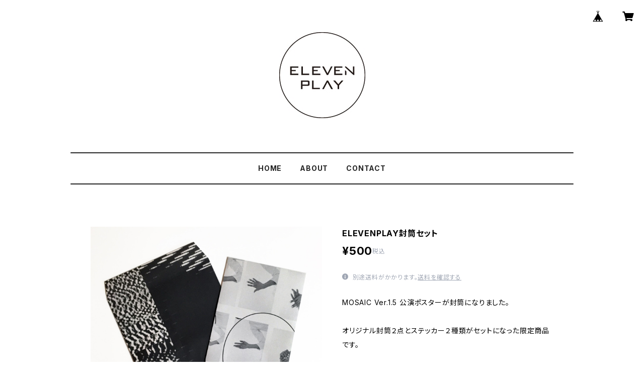

--- FILE ---
content_type: text/html; charset=UTF-8
request_url: https://store11play.thebase.in/items/1904709/reviews?format=user&score=all&page=1
body_size: 1186
content:
				<li class="review01__listChild">
			<figure class="review01__itemInfo">
				<a href="/items/1904624" class="review01__imgWrap">
					<img src="https://baseec-img-mng.akamaized.net/images/item/origin/df244f081e9bafe47fd24617252c2a74.jpg?imformat=generic&q=90&im=Resize,width=146,type=normal" alt="ELEVENPLAY ステッカー" class="review01__img">
				</a>
				<figcaption class="review01__item">
					<i class="review01__iconImg ico--good"></i>
					<p class="review01__itemName">ELEVENPLAY ステッカー</p>
										<p class="review01__itemVariation">ベース色 透明</p>
										<time datetime="2025-12-26" class="review01__date">2025/12/26</time>
				</figcaption>
			</figure><!-- /.review01__itemInfo -->
								</li>
				<li class="review01__listChild">
			<figure class="review01__itemInfo">
				<a href="/items/1904709" class="review01__imgWrap">
					<img src="https://baseec-img-mng.akamaized.net/images/item/origin/8f409b4426d2c05f562ef43ba64b8cb1.jpg?imformat=generic&q=90&im=Resize,width=146,type=normal" alt="ELEVENPLAY封筒セット" class="review01__img">
				</a>
				<figcaption class="review01__item">
					<i class="review01__iconImg ico--good"></i>
					<p class="review01__itemName">ELEVENPLAY封筒セット</p>
										<time datetime="2025-12-26" class="review01__date">2025/12/26</time>
				</figcaption>
			</figure><!-- /.review01__itemInfo -->
								</li>
				<li class="review01__listChild">
			<figure class="review01__itemInfo">
				<a href="/items/124929918" class="review01__imgWrap">
					<img src="https://baseec-img-mng.akamaized.net/images/item/origin/f145e3d54f6b6a3267dadd487e319d4f.jpg?imformat=generic&q=90&im=Resize,width=146,type=normal" alt="ELEVENPLAYナップサック" class="review01__img">
				</a>
				<figcaption class="review01__item">
					<i class="review01__iconImg ico--good"></i>
					<p class="review01__itemName">ELEVENPLAYナップサック</p>
										<time datetime="2025-12-13" class="review01__date">2025/12/13</time>
				</figcaption>
			</figure><!-- /.review01__itemInfo -->
								</li>
				<li class="review01__listChild">
			<figure class="review01__itemInfo">
				<a href="/items/1904624" class="review01__imgWrap">
					<img src="https://baseec-img-mng.akamaized.net/images/item/origin/df244f081e9bafe47fd24617252c2a74.jpg?imformat=generic&q=90&im=Resize,width=146,type=normal" alt="ELEVENPLAY ステッカー" class="review01__img">
				</a>
				<figcaption class="review01__item">
					<i class="review01__iconImg ico--good"></i>
					<p class="review01__itemName">ELEVENPLAY ステッカー</p>
										<p class="review01__itemVariation">ベース色 白</p>
										<time datetime="2022-12-03" class="review01__date">2022/12/03</time>
				</figcaption>
			</figure><!-- /.review01__itemInfo -->
								</li>
				<li class="review01__listChild">
			<figure class="review01__itemInfo">
				<a href="/items/1904624" class="review01__imgWrap">
					<img src="https://baseec-img-mng.akamaized.net/images/item/origin/df244f081e9bafe47fd24617252c2a74.jpg?imformat=generic&q=90&im=Resize,width=146,type=normal" alt="ELEVENPLAY ステッカー" class="review01__img">
				</a>
				<figcaption class="review01__item">
					<i class="review01__iconImg ico--good"></i>
					<p class="review01__itemName">ELEVENPLAY ステッカー</p>
										<p class="review01__itemVariation">ベース色 透明</p>
										<time datetime="2022-09-03" class="review01__date">2022/09/03</time>
				</figcaption>
			</figure><!-- /.review01__itemInfo -->
								</li>
				<li class="review01__listChild">
			<figure class="review01__itemInfo">
				<a href="/items/35886249" class="review01__imgWrap">
					<img src="https://baseec-img-mng.akamaized.net/images/item/origin/c1b2fcafa20df2d162ad156124890750.jpg?imformat=generic&q=90&im=Resize,width=146,type=normal" alt="ELEVENPLAYオリジナルレッスンバッグ" class="review01__img">
				</a>
				<figcaption class="review01__item">
					<i class="review01__iconImg ico--good"></i>
					<p class="review01__itemName">ELEVENPLAYオリジナルレッスンバッグ</p>
										<p class="review01__itemVariation">ネイビー</p>
										<time datetime="2022-03-14" class="review01__date">2022/03/14</time>
				</figcaption>
			</figure><!-- /.review01__itemInfo -->
								</li>
				<li class="review01__listChild">
			<figure class="review01__itemInfo">
				<a href="/items/1904624" class="review01__imgWrap">
					<img src="https://baseec-img-mng.akamaized.net/images/item/origin/df244f081e9bafe47fd24617252c2a74.jpg?imformat=generic&q=90&im=Resize,width=146,type=normal" alt="ELEVENPLAY ステッカー" class="review01__img">
				</a>
				<figcaption class="review01__item">
					<i class="review01__iconImg ico--good"></i>
					<p class="review01__itemName">ELEVENPLAY ステッカー</p>
										<p class="review01__itemVariation">ベース色 透明</p>
										<time datetime="2022-03-14" class="review01__date">2022/03/14</time>
				</figcaption>
			</figure><!-- /.review01__itemInfo -->
								</li>
				<li class="review01__listChild">
			<figure class="review01__itemInfo">
				<a href="/items/1904624" class="review01__imgWrap">
					<img src="https://baseec-img-mng.akamaized.net/images/item/origin/df244f081e9bafe47fd24617252c2a74.jpg?imformat=generic&q=90&im=Resize,width=146,type=normal" alt="ELEVENPLAY ステッカー" class="review01__img">
				</a>
				<figcaption class="review01__item">
					<i class="review01__iconImg ico--good"></i>
					<p class="review01__itemName">ELEVENPLAY ステッカー</p>
										<p class="review01__itemVariation">ベース色 白</p>
										<time datetime="2022-03-14" class="review01__date">2022/03/14</time>
				</figcaption>
			</figure><!-- /.review01__itemInfo -->
								</li>
				<li class="review01__listChild">
			<figure class="review01__itemInfo">
				<a href="/items/39162633" class="review01__imgWrap">
					<img src="https://baseec-img-mng.akamaized.net/images/item/origin/3018a086de48b4c0ea937c535608bf7d.jpg?imformat=generic&q=90&im=Resize,width=146,type=normal" alt="ELEVENPLAYオリジナルロングTシャツ（ブラック）" class="review01__img">
				</a>
				<figcaption class="review01__item">
					<i class="review01__iconImg ico--good"></i>
					<p class="review01__itemName">ELEVENPLAYオリジナルロングTシャツ（ブラック）</p>
										<p class="review01__itemVariation">XL</p>
										<time datetime="2022-02-01" class="review01__date">2022/02/01</time>
				</figcaption>
			</figure><!-- /.review01__itemInfo -->
						<p class="review01__comment">PerfumeLIVE2022の千秋楽終演後の楽屋写真でかしゆかさんが着ているのを見て購入しました。私も千秋楽公演を拝見しPerfumeさんとELEVENPLAYさんとの共演は夢のようでした。とても贅沢な公演をありがとうございました。</p>
								</li>
				<li class="review01__listChild">
			<figure class="review01__itemInfo">
				<a href="/items/39162633" class="review01__imgWrap">
					<img src="https://baseec-img-mng.akamaized.net/images/item/origin/3018a086de48b4c0ea937c535608bf7d.jpg?imformat=generic&q=90&im=Resize,width=146,type=normal" alt="ELEVENPLAYオリジナルロングTシャツ（ブラック）" class="review01__img">
				</a>
				<figcaption class="review01__item">
					<i class="review01__iconImg ico--good"></i>
					<p class="review01__itemName">ELEVENPLAYオリジナルロングTシャツ（ブラック）</p>
										<p class="review01__itemVariation">XL</p>
										<time datetime="2022-01-25" class="review01__date">2022/01/25</time>
				</figcaption>
			</figure><!-- /.review01__itemInfo -->
								</li>
				<li class="review01__listChild">
			<figure class="review01__itemInfo">
				<a href="/items/1904624" class="review01__imgWrap">
					<img src="https://baseec-img-mng.akamaized.net/images/item/origin/df244f081e9bafe47fd24617252c2a74.jpg?imformat=generic&q=90&im=Resize,width=146,type=normal" alt="ELEVENPLAY ステッカー" class="review01__img">
				</a>
				<figcaption class="review01__item">
					<i class="review01__iconImg ico--good"></i>
					<p class="review01__itemName">ELEVENPLAY ステッカー</p>
										<p class="review01__itemVariation">ベース色 白</p>
										<time datetime="2022-01-25" class="review01__date">2022/01/25</time>
				</figcaption>
			</figure><!-- /.review01__itemInfo -->
								</li>
				<li class="review01__listChild">
			<figure class="review01__itemInfo">
				<a href="/items/39162633" class="review01__imgWrap">
					<img src="https://baseec-img-mng.akamaized.net/images/item/origin/3018a086de48b4c0ea937c535608bf7d.jpg?imformat=generic&q=90&im=Resize,width=146,type=normal" alt="ELEVENPLAYオリジナルロングTシャツ（ブラック）" class="review01__img">
				</a>
				<figcaption class="review01__item">
					<i class="review01__iconImg ico--good"></i>
					<p class="review01__itemName">ELEVENPLAYオリジナルロングTシャツ（ブラック）</p>
										<p class="review01__itemVariation">XL</p>
										<time datetime="2022-01-20" class="review01__date">2022/01/20</time>
				</figcaption>
			</figure><!-- /.review01__itemInfo -->
						<p class="review01__comment">Perfumeの「かしゆかちゃん」が、
Perfume LIVE 2022 [polygon wave]の千秋楽が終わり、
楽屋で食事をしている風景を
メディアにあげた際に着ていたシャツです。

polygon waveライブにはElevenPlayさんが
バックダンサーとして参加されており、
Perfume Liveでの協力アーティストとして
Perfumeの３姫達も一緒に楽品を作っている意識として
このシャツを着ていたのでは？

Perfumeが人気の中、ElevenPlayさんの芸術性の高いDanceが際立っていました。

これからの御活躍を応援する意味合いもかねて、購入させて頂きました。

かしゆかさんに感謝です。

</p>
								</li>
				<li class="review01__listChild">
			<figure class="review01__itemInfo">
				<a href="/items/35886249" class="review01__imgWrap">
					<img src="https://baseec-img-mng.akamaized.net/images/item/origin/c1b2fcafa20df2d162ad156124890750.jpg?imformat=generic&q=90&im=Resize,width=146,type=normal" alt="ELEVENPLAYオリジナルレッスンバッグ" class="review01__img">
				</a>
				<figcaption class="review01__item">
					<i class="review01__iconImg ico--good"></i>
					<p class="review01__itemName">ELEVENPLAYオリジナルレッスンバッグ</p>
										<p class="review01__itemVariation">ナチュラル</p>
										<time datetime="2021-09-02" class="review01__date">2021/09/02</time>
				</figcaption>
			</figure><!-- /.review01__itemInfo -->
								</li>
				<li class="review01__listChild">
			<figure class="review01__itemInfo">
				<a href="/items/35886249" class="review01__imgWrap">
					<img src="https://baseec-img-mng.akamaized.net/images/item/origin/c1b2fcafa20df2d162ad156124890750.jpg?imformat=generic&q=90&im=Resize,width=146,type=normal" alt="ELEVENPLAYオリジナルレッスンバッグ" class="review01__img">
				</a>
				<figcaption class="review01__item">
					<i class="review01__iconImg ico--good"></i>
					<p class="review01__itemName">ELEVENPLAYオリジナルレッスンバッグ</p>
										<p class="review01__itemVariation">ネイビー</p>
										<time datetime="2021-06-16" class="review01__date">2021/06/16</time>
				</figcaption>
			</figure><!-- /.review01__itemInfo -->
								</li>
				<li class="review01__listChild">
			<figure class="review01__itemInfo">
				<a href="/items/35886249" class="review01__imgWrap">
					<img src="https://baseec-img-mng.akamaized.net/images/item/origin/c1b2fcafa20df2d162ad156124890750.jpg?imformat=generic&q=90&im=Resize,width=146,type=normal" alt="ELEVENPLAYオリジナルレッスンバッグ" class="review01__img">
				</a>
				<figcaption class="review01__item">
					<i class="review01__iconImg ico--good"></i>
					<p class="review01__itemName">ELEVENPLAYオリジナルレッスンバッグ</p>
										<p class="review01__itemVariation">ブラック</p>
										<time datetime="2021-04-10" class="review01__date">2021/04/10</time>
				</figcaption>
			</figure><!-- /.review01__itemInfo -->
								</li>
				<li class="review01__listChild">
			<figure class="review01__itemInfo">
				<a href="/items/35886249" class="review01__imgWrap">
					<img src="https://baseec-img-mng.akamaized.net/images/item/origin/c1b2fcafa20df2d162ad156124890750.jpg?imformat=generic&q=90&im=Resize,width=146,type=normal" alt="ELEVENPLAYオリジナルレッスンバッグ" class="review01__img">
				</a>
				<figcaption class="review01__item">
					<i class="review01__iconImg ico--good"></i>
					<p class="review01__itemName">ELEVENPLAYオリジナルレッスンバッグ</p>
										<p class="review01__itemVariation">ネイビー</p>
										<time datetime="2021-04-05" class="review01__date">2021/04/05</time>
				</figcaption>
			</figure><!-- /.review01__itemInfo -->
								</li>
				<li class="review01__listChild">
			<figure class="review01__itemInfo">
				<a href="/items/35886249" class="review01__imgWrap">
					<img src="https://baseec-img-mng.akamaized.net/images/item/origin/c1b2fcafa20df2d162ad156124890750.jpg?imformat=generic&q=90&im=Resize,width=146,type=normal" alt="ELEVENPLAYオリジナルレッスンバッグ" class="review01__img">
				</a>
				<figcaption class="review01__item">
					<i class="review01__iconImg ico--good"></i>
					<p class="review01__itemName">ELEVENPLAYオリジナルレッスンバッグ</p>
										<p class="review01__itemVariation">ブラック</p>
										<time datetime="2020-11-21" class="review01__date">2020/11/21</time>
				</figcaption>
			</figure><!-- /.review01__itemInfo -->
								</li>
				<li class="review01__listChild">
			<figure class="review01__itemInfo">
				<a href="/items/1904624" class="review01__imgWrap">
					<img src="https://baseec-img-mng.akamaized.net/images/item/origin/df244f081e9bafe47fd24617252c2a74.jpg?imformat=generic&q=90&im=Resize,width=146,type=normal" alt="ELEVENPLAY ステッカー" class="review01__img">
				</a>
				<figcaption class="review01__item">
					<i class="review01__iconImg ico--good"></i>
					<p class="review01__itemName">ELEVENPLAY ステッカー</p>
										<p class="review01__itemVariation">ベース色 白</p>
										<time datetime="2019-09-21" class="review01__date">2019/09/21</time>
				</figcaption>
			</figure><!-- /.review01__itemInfo -->
								</li>
				<li class="review01__listChild">
			<figure class="review01__itemInfo">
				<a href="/items/1904624" class="review01__imgWrap">
					<img src="https://baseec-img-mng.akamaized.net/images/item/origin/df244f081e9bafe47fd24617252c2a74.jpg?imformat=generic&q=90&im=Resize,width=146,type=normal" alt="ELEVENPLAY ステッカー" class="review01__img">
				</a>
				<figcaption class="review01__item">
					<i class="review01__iconImg ico--good"></i>
					<p class="review01__itemName">ELEVENPLAY ステッカー</p>
										<p class="review01__itemVariation">ベース色 透明</p>
										<time datetime="2019-09-21" class="review01__date">2019/09/21</time>
				</figcaption>
			</figure><!-- /.review01__itemInfo -->
								</li>
				<li class="review01__listChild">
			<figure class="review01__itemInfo">
				<a href="/items/1904624" class="review01__imgWrap">
					<img src="https://baseec-img-mng.akamaized.net/images/item/origin/df244f081e9bafe47fd24617252c2a74.jpg?imformat=generic&q=90&im=Resize,width=146,type=normal" alt="ELEVENPLAY ステッカー" class="review01__img">
				</a>
				<figcaption class="review01__item">
					<i class="review01__iconImg ico--good"></i>
					<p class="review01__itemName">ELEVENPLAY ステッカー</p>
										<p class="review01__itemVariation">ベース色 白</p>
										<time datetime="2019-04-20" class="review01__date">2019/04/20</time>
				</figcaption>
			</figure><!-- /.review01__itemInfo -->
								</li>
		